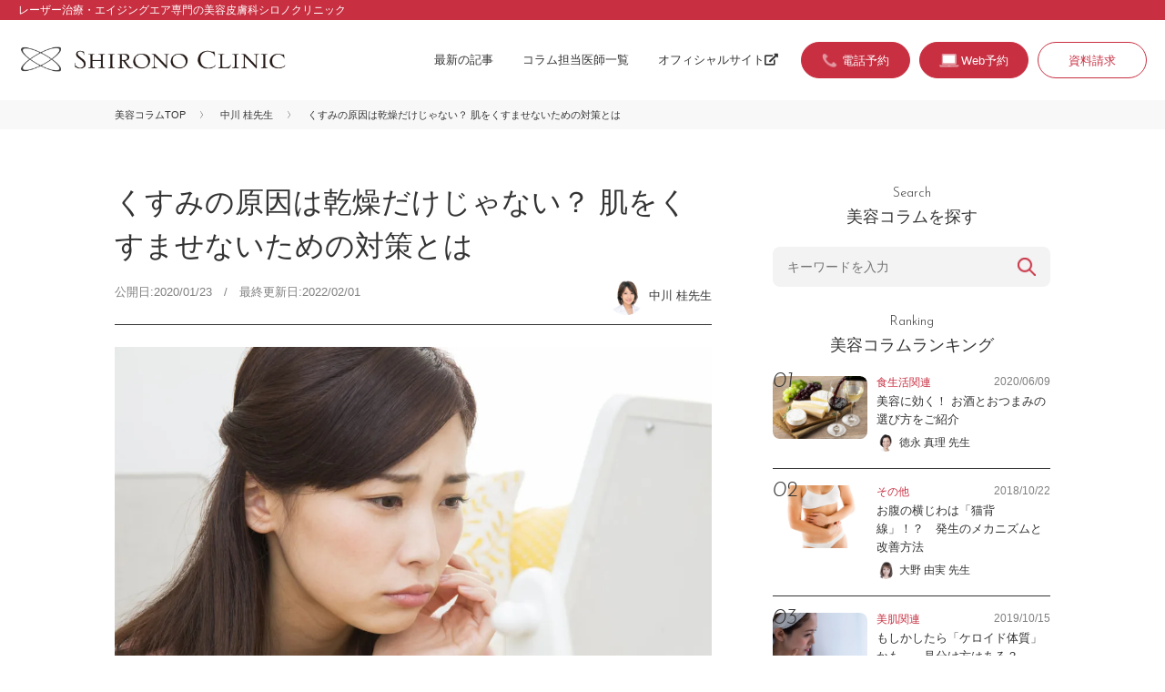

--- FILE ---
content_type: text/html; charset=UTF-8
request_url: https://beautycolumn.jp/6593/
body_size: 11785
content:
<!DOCTYPE html>
<html lang="ja">
<head>
	<meta charset="utf-8">
	<title>くすみの原因は乾燥だけじゃない？ 肌をくすませないための対策とは | シロノクリニックの美容コラム Beauty Column | 美容のスペシャリストがとっておきの美容情報をお届け</title>
	<meta name="viewport" content="width=device-width, initial-scale=1">
	<link rel="icon" href="https://beautycolumn.jp/assets/img/favicon.ico">
	<link rel="stylesheet" href="https://use.fontawesome.com/releases/v5.6.3/css/all.css" integrity="sha384-UHRtZLI+pbxtHCWp1t77Bi1L4ZtiqrqD80Kn4Z8NTSRyMA2Fd33n5dQ8lWUE00s/" crossorigin="anonymous">
	<link rel="stylesheet" type="text/css" href="https://beautycolumn.jp/assets/css/reset.css">
	<link rel="stylesheet" type="text/css" href="https://beautycolumn.jp/assets/css/common.css">
		
	<!-- Google Tag Manager  shironoアカウント-->
<script>(function(w,d,s,l,i){w[l]=w[l]||[];w[l].push({'gtm.start':
new Date().getTime(),event:'gtm.js'});var f=d.getElementsByTagName(s)[0],
j=d.createElement(s),dl=l!='dataLayer'?'&l='+l:'';j.async=true;j.src=
'https://www.googletagmanager.com/gtm.js?id='+i+dl;f.parentNode.insertBefore(j,f);
})(window,document,'script','dataLayer','GTM-WSMK7TQ');</script>
<!-- End Google Tag Manager -->
	
	<!-- Google Tag Manager kachip77-->
	<script>(function(w,d,s,l,i){w[l]=w[l]||[];w[l].push({'gtm.start':
	new Date().getTime(),event:'gtm.js'});var f=d.getElementsByTagName(s)[0],
	j=d.createElement(s),dl=l!='dataLayer'?'&l='+l:'';j.async=true;j.src=
	'https://www.googletagmanager.com/gtm.js?id='+i+dl;f.parentNode.insertBefore(j,f);
	})(window,document,'script','dataLayer','GTM-W7F45Q4');</script>
	<!-- End Google Tag Manager -->
	
	<meta name='robots' content='max-image-preview:large' />

<!-- All in One SEO Pack 3.2.10 によって Michael Torbert の Semper Fi Web Design[65,72] -->
<meta name="description"  content="■くすみのタイプ別に対策すること 肌のくすみにはいくつかの原因が考えられます。効果的にくすみ対策を行うためには、原因に合わせたスキンケアをすることが大切です。 ・乾燥が原因のくすみ" />

<link rel="canonical" href="https://beautycolumn.jp/6593/" />
			<script type="text/javascript" >
				window.ga=window.ga||function(){(ga.q=ga.q||[]).push(arguments)};ga.l=+new Date;
				ga('create', 'UA-149614024-1', 'auto');
				// Plugins
				
				ga('send', 'pageview');
			</script>
			<script async src="https://www.google-analytics.com/analytics.js"></script>
			<!-- All in One SEO Pack -->
<link rel='dns-prefetch' href='//s.w.org' />
<link rel="alternate" type="application/rss+xml" title="シロノクリニックの美容コラム Beauty Column | 美容のスペシャリストがとっておきの美容情報をお届け &raquo; くすみの原因は乾燥だけじゃない？ 肌をくすませないための対策とは のコメントのフィード" href="https://beautycolumn.jp/6593/feed/" />
<script type="text/javascript">
window._wpemojiSettings = {"baseUrl":"https:\/\/s.w.org\/images\/core\/emoji\/13.1.0\/72x72\/","ext":".png","svgUrl":"https:\/\/s.w.org\/images\/core\/emoji\/13.1.0\/svg\/","svgExt":".svg","source":{"concatemoji":"https:\/\/beautycolumn.jp\/wp\/wp-includes\/js\/wp-emoji-release.min.js?ver=5.9.12"}};
/*! This file is auto-generated */
!function(e,a,t){var n,r,o,i=a.createElement("canvas"),p=i.getContext&&i.getContext("2d");function s(e,t){var a=String.fromCharCode;p.clearRect(0,0,i.width,i.height),p.fillText(a.apply(this,e),0,0);e=i.toDataURL();return p.clearRect(0,0,i.width,i.height),p.fillText(a.apply(this,t),0,0),e===i.toDataURL()}function c(e){var t=a.createElement("script");t.src=e,t.defer=t.type="text/javascript",a.getElementsByTagName("head")[0].appendChild(t)}for(o=Array("flag","emoji"),t.supports={everything:!0,everythingExceptFlag:!0},r=0;r<o.length;r++)t.supports[o[r]]=function(e){if(!p||!p.fillText)return!1;switch(p.textBaseline="top",p.font="600 32px Arial",e){case"flag":return s([127987,65039,8205,9895,65039],[127987,65039,8203,9895,65039])?!1:!s([55356,56826,55356,56819],[55356,56826,8203,55356,56819])&&!s([55356,57332,56128,56423,56128,56418,56128,56421,56128,56430,56128,56423,56128,56447],[55356,57332,8203,56128,56423,8203,56128,56418,8203,56128,56421,8203,56128,56430,8203,56128,56423,8203,56128,56447]);case"emoji":return!s([10084,65039,8205,55357,56613],[10084,65039,8203,55357,56613])}return!1}(o[r]),t.supports.everything=t.supports.everything&&t.supports[o[r]],"flag"!==o[r]&&(t.supports.everythingExceptFlag=t.supports.everythingExceptFlag&&t.supports[o[r]]);t.supports.everythingExceptFlag=t.supports.everythingExceptFlag&&!t.supports.flag,t.DOMReady=!1,t.readyCallback=function(){t.DOMReady=!0},t.supports.everything||(n=function(){t.readyCallback()},a.addEventListener?(a.addEventListener("DOMContentLoaded",n,!1),e.addEventListener("load",n,!1)):(e.attachEvent("onload",n),a.attachEvent("onreadystatechange",function(){"complete"===a.readyState&&t.readyCallback()})),(n=t.source||{}).concatemoji?c(n.concatemoji):n.wpemoji&&n.twemoji&&(c(n.twemoji),c(n.wpemoji)))}(window,document,window._wpemojiSettings);
</script>
<style type="text/css">
img.wp-smiley,
img.emoji {
	display: inline !important;
	border: none !important;
	box-shadow: none !important;
	height: 1em !important;
	width: 1em !important;
	margin: 0 0.07em !important;
	vertical-align: -0.1em !important;
	background: none !important;
	padding: 0 !important;
}
</style>
	<link rel='stylesheet' id='yarppWidgetCss-css'  href='https://beautycolumn.jp/wp/wp-content/plugins/yet-another-related-posts-plugin/style/widget.css?ver=5.9.12' type='text/css' media='all' />
<link rel='stylesheet' id='wp-block-library-css'  href='https://beautycolumn.jp/wp/wp-includes/css/dist/block-library/style.min.css?ver=5.9.12' type='text/css' media='all' />
<style id='global-styles-inline-css' type='text/css'>
body{--wp--preset--color--black: #000000;--wp--preset--color--cyan-bluish-gray: #abb8c3;--wp--preset--color--white: #ffffff;--wp--preset--color--pale-pink: #f78da7;--wp--preset--color--vivid-red: #cf2e2e;--wp--preset--color--luminous-vivid-orange: #ff6900;--wp--preset--color--luminous-vivid-amber: #fcb900;--wp--preset--color--light-green-cyan: #7bdcb5;--wp--preset--color--vivid-green-cyan: #00d084;--wp--preset--color--pale-cyan-blue: #8ed1fc;--wp--preset--color--vivid-cyan-blue: #0693e3;--wp--preset--color--vivid-purple: #9b51e0;--wp--preset--gradient--vivid-cyan-blue-to-vivid-purple: linear-gradient(135deg,rgba(6,147,227,1) 0%,rgb(155,81,224) 100%);--wp--preset--gradient--light-green-cyan-to-vivid-green-cyan: linear-gradient(135deg,rgb(122,220,180) 0%,rgb(0,208,130) 100%);--wp--preset--gradient--luminous-vivid-amber-to-luminous-vivid-orange: linear-gradient(135deg,rgba(252,185,0,1) 0%,rgba(255,105,0,1) 100%);--wp--preset--gradient--luminous-vivid-orange-to-vivid-red: linear-gradient(135deg,rgba(255,105,0,1) 0%,rgb(207,46,46) 100%);--wp--preset--gradient--very-light-gray-to-cyan-bluish-gray: linear-gradient(135deg,rgb(238,238,238) 0%,rgb(169,184,195) 100%);--wp--preset--gradient--cool-to-warm-spectrum: linear-gradient(135deg,rgb(74,234,220) 0%,rgb(151,120,209) 20%,rgb(207,42,186) 40%,rgb(238,44,130) 60%,rgb(251,105,98) 80%,rgb(254,248,76) 100%);--wp--preset--gradient--blush-light-purple: linear-gradient(135deg,rgb(255,206,236) 0%,rgb(152,150,240) 100%);--wp--preset--gradient--blush-bordeaux: linear-gradient(135deg,rgb(254,205,165) 0%,rgb(254,45,45) 50%,rgb(107,0,62) 100%);--wp--preset--gradient--luminous-dusk: linear-gradient(135deg,rgb(255,203,112) 0%,rgb(199,81,192) 50%,rgb(65,88,208) 100%);--wp--preset--gradient--pale-ocean: linear-gradient(135deg,rgb(255,245,203) 0%,rgb(182,227,212) 50%,rgb(51,167,181) 100%);--wp--preset--gradient--electric-grass: linear-gradient(135deg,rgb(202,248,128) 0%,rgb(113,206,126) 100%);--wp--preset--gradient--midnight: linear-gradient(135deg,rgb(2,3,129) 0%,rgb(40,116,252) 100%);--wp--preset--duotone--dark-grayscale: url('#wp-duotone-dark-grayscale');--wp--preset--duotone--grayscale: url('#wp-duotone-grayscale');--wp--preset--duotone--purple-yellow: url('#wp-duotone-purple-yellow');--wp--preset--duotone--blue-red: url('#wp-duotone-blue-red');--wp--preset--duotone--midnight: url('#wp-duotone-midnight');--wp--preset--duotone--magenta-yellow: url('#wp-duotone-magenta-yellow');--wp--preset--duotone--purple-green: url('#wp-duotone-purple-green');--wp--preset--duotone--blue-orange: url('#wp-duotone-blue-orange');--wp--preset--font-size--small: 13px;--wp--preset--font-size--medium: 20px;--wp--preset--font-size--large: 36px;--wp--preset--font-size--x-large: 42px;}.has-black-color{color: var(--wp--preset--color--black) !important;}.has-cyan-bluish-gray-color{color: var(--wp--preset--color--cyan-bluish-gray) !important;}.has-white-color{color: var(--wp--preset--color--white) !important;}.has-pale-pink-color{color: var(--wp--preset--color--pale-pink) !important;}.has-vivid-red-color{color: var(--wp--preset--color--vivid-red) !important;}.has-luminous-vivid-orange-color{color: var(--wp--preset--color--luminous-vivid-orange) !important;}.has-luminous-vivid-amber-color{color: var(--wp--preset--color--luminous-vivid-amber) !important;}.has-light-green-cyan-color{color: var(--wp--preset--color--light-green-cyan) !important;}.has-vivid-green-cyan-color{color: var(--wp--preset--color--vivid-green-cyan) !important;}.has-pale-cyan-blue-color{color: var(--wp--preset--color--pale-cyan-blue) !important;}.has-vivid-cyan-blue-color{color: var(--wp--preset--color--vivid-cyan-blue) !important;}.has-vivid-purple-color{color: var(--wp--preset--color--vivid-purple) !important;}.has-black-background-color{background-color: var(--wp--preset--color--black) !important;}.has-cyan-bluish-gray-background-color{background-color: var(--wp--preset--color--cyan-bluish-gray) !important;}.has-white-background-color{background-color: var(--wp--preset--color--white) !important;}.has-pale-pink-background-color{background-color: var(--wp--preset--color--pale-pink) !important;}.has-vivid-red-background-color{background-color: var(--wp--preset--color--vivid-red) !important;}.has-luminous-vivid-orange-background-color{background-color: var(--wp--preset--color--luminous-vivid-orange) !important;}.has-luminous-vivid-amber-background-color{background-color: var(--wp--preset--color--luminous-vivid-amber) !important;}.has-light-green-cyan-background-color{background-color: var(--wp--preset--color--light-green-cyan) !important;}.has-vivid-green-cyan-background-color{background-color: var(--wp--preset--color--vivid-green-cyan) !important;}.has-pale-cyan-blue-background-color{background-color: var(--wp--preset--color--pale-cyan-blue) !important;}.has-vivid-cyan-blue-background-color{background-color: var(--wp--preset--color--vivid-cyan-blue) !important;}.has-vivid-purple-background-color{background-color: var(--wp--preset--color--vivid-purple) !important;}.has-black-border-color{border-color: var(--wp--preset--color--black) !important;}.has-cyan-bluish-gray-border-color{border-color: var(--wp--preset--color--cyan-bluish-gray) !important;}.has-white-border-color{border-color: var(--wp--preset--color--white) !important;}.has-pale-pink-border-color{border-color: var(--wp--preset--color--pale-pink) !important;}.has-vivid-red-border-color{border-color: var(--wp--preset--color--vivid-red) !important;}.has-luminous-vivid-orange-border-color{border-color: var(--wp--preset--color--luminous-vivid-orange) !important;}.has-luminous-vivid-amber-border-color{border-color: var(--wp--preset--color--luminous-vivid-amber) !important;}.has-light-green-cyan-border-color{border-color: var(--wp--preset--color--light-green-cyan) !important;}.has-vivid-green-cyan-border-color{border-color: var(--wp--preset--color--vivid-green-cyan) !important;}.has-pale-cyan-blue-border-color{border-color: var(--wp--preset--color--pale-cyan-blue) !important;}.has-vivid-cyan-blue-border-color{border-color: var(--wp--preset--color--vivid-cyan-blue) !important;}.has-vivid-purple-border-color{border-color: var(--wp--preset--color--vivid-purple) !important;}.has-vivid-cyan-blue-to-vivid-purple-gradient-background{background: var(--wp--preset--gradient--vivid-cyan-blue-to-vivid-purple) !important;}.has-light-green-cyan-to-vivid-green-cyan-gradient-background{background: var(--wp--preset--gradient--light-green-cyan-to-vivid-green-cyan) !important;}.has-luminous-vivid-amber-to-luminous-vivid-orange-gradient-background{background: var(--wp--preset--gradient--luminous-vivid-amber-to-luminous-vivid-orange) !important;}.has-luminous-vivid-orange-to-vivid-red-gradient-background{background: var(--wp--preset--gradient--luminous-vivid-orange-to-vivid-red) !important;}.has-very-light-gray-to-cyan-bluish-gray-gradient-background{background: var(--wp--preset--gradient--very-light-gray-to-cyan-bluish-gray) !important;}.has-cool-to-warm-spectrum-gradient-background{background: var(--wp--preset--gradient--cool-to-warm-spectrum) !important;}.has-blush-light-purple-gradient-background{background: var(--wp--preset--gradient--blush-light-purple) !important;}.has-blush-bordeaux-gradient-background{background: var(--wp--preset--gradient--blush-bordeaux) !important;}.has-luminous-dusk-gradient-background{background: var(--wp--preset--gradient--luminous-dusk) !important;}.has-pale-ocean-gradient-background{background: var(--wp--preset--gradient--pale-ocean) !important;}.has-electric-grass-gradient-background{background: var(--wp--preset--gradient--electric-grass) !important;}.has-midnight-gradient-background{background: var(--wp--preset--gradient--midnight) !important;}.has-small-font-size{font-size: var(--wp--preset--font-size--small) !important;}.has-medium-font-size{font-size: var(--wp--preset--font-size--medium) !important;}.has-large-font-size{font-size: var(--wp--preset--font-size--large) !important;}.has-x-large-font-size{font-size: var(--wp--preset--font-size--x-large) !important;}
</style>
<link rel="https://api.w.org/" href="https://beautycolumn.jp/wp-json/" /><link rel="alternate" type="application/json" href="https://beautycolumn.jp/wp-json/wp/v2/posts/6593" /><link rel="EditURI" type="application/rsd+xml" title="RSD" href="https://beautycolumn.jp/wp/xmlrpc.php?rsd" />
<link rel="wlwmanifest" type="application/wlwmanifest+xml" href="https://beautycolumn.jp/wp/wp-includes/wlwmanifest.xml" /> 
<meta name="generator" content="WordPress 5.9.12" />
<link rel='shortlink' href='https://beautycolumn.jp/?p=6593' />
<link rel="alternate" type="application/json+oembed" href="https://beautycolumn.jp/wp-json/oembed/1.0/embed?url=https%3A%2F%2Fbeautycolumn.jp%2F6593%2F" />
<link rel="alternate" type="text/xml+oembed" href="https://beautycolumn.jp/wp-json/oembed/1.0/embed?url=https%3A%2F%2Fbeautycolumn.jp%2F6593%2F&#038;format=xml" />
</head>
<body id="second" class="post-template-default single single-post postid-6593 single-format-standard other">
<!-- Google Tag Manager (noscript)  shironoアカウント-->
<noscript><iframe src="https://www.googletagmanager.com/ns.html?id=GTM-WSMK7TQ"
height="0" width="0" style="display:none;visibility:hidden"></iframe></noscript>
<!-- End Google Tag Manager (noscript) -->
	
<!-- Google Tag Manager (noscript)  kachip77-->
<noscript><iframe src="https://www.googletagmanager.com/ns.html?id=GTM-W7F45Q4"
height="0" width="0" style="display:none;visibility:hidden"></iframe></noscript>
<!-- End Google Tag Manager (noscript) -->

<div id="container">
<header>
<div class="header-top"><p class="description-site">レーザー治療・エイジングエア専門の美容皮膚科シロノクリニック</p></div>
<div class="header-inner">
<h1 id="siteid"><a href="https://beautycolumn.jp"><img src="https://beautycolumn.jp/assets/img/logo_shirono.png" width="944" height="96" alt="美容皮膚科シロノクリニック"></a></h1>

<div class="menu-trigger" href="#">
	<div class="trigger_wrap">
	<span></span>
	<span></span>
	<span></span>
	</div>
	<p>menu</p>
</div>

<div class="gnav">
<nav class="gnav-menu">
<ul class="nav-global">
<li><a href="https://beautycolumn.jp/list/">最新の記事</a></li>
<li><a href="https://beautycolumn.jp/doctors/">コラム担当医師一覧</a></li>
<li><a href="https://www.shirono.net/" target="_blank">オフィシャルサイト<i class="fas fa-external-link-alt fa-fw"></i></a></li>
</ul>
<ul class="nav-search">
<li><form action="https://beautycolumn.jp/" method="get" class="searchform">
	<input class="keywords" type="text" name="s" id="site_search" placeholder="キーワードを入力" />
	<input class="search-btn" type="submit" name="" value="検索" />
</form></li>
</ul>
<ul class="nav-contact">
<!--<li class="reserve"><a href="https://www.shirono.net/contact/firstreserve_coverage/" target="_blank">取材・プレスのお問い合わせ</a></li>-->
<li class="btn-tel cta"><a href="#modal-tel" class="tel btn-modal"><span>電話予約</span></a></li>
<li class="btn-web cta"><a href="https://www.shirono.net/contact/firstreserve/" target="_blank"><span>Web予約</span></a></li>
<li><a href="https://www.shirono.net/contact/request/" target="_blank">資料請求</a></li>
</ul>
</nav>
</div>

</div>
</header>
    <div class="breadcrumbs">
        <ul>
            <li><a href="https://beautycolumn.jp">美容コラムTOP</a></li>
            <li><a href="https://beautycolumn.jp/author/nakagawa/">中川 桂先生</a></li>
            <li>くすみの原因は乾燥だけじゃない？ 肌をくすませないための対策とは</li>
        </ul>
    </div>


    <div id="content">

        <main>
            <section>
                <article>
                    <div class="head-article">
                        <h1 class="block-head">くすみの原因は乾燥だけじゃない？ 肌をくすませないための対策とは</h1>
                        <p class="date">公開日:2020/01/23　/　最終更新日:2022/02/01</p>
                        <p class="author"><a href="https://beautycolumn.jp/author/nakagawa/"><span class="img-wrap"><img src="https://beautycolumn.jp/wp/wp-content/uploads/2019/07/pict_doc_nakagawa-150x150.png" width="96" height="96" alt="中川 桂" class="avatar avatar-96 wp-user-avatar wp-user-avatar-96 alignnone photo" /></span><span class="name-dr">中川 桂先生</span></a></p>
                    </div>

                    <div class="lead-article">
                        <img width="1024" height="682" src="https://beautycolumn.jp/wp/wp-content/uploads/2020/01/IMG_1642-1024x682.jpg" class="attachment-large size-large wp-post-image" alt="くすみの原因は乾燥だけじゃない？ 肌をくすませないための対策とは" srcset="https://beautycolumn.jp/wp/wp-content/uploads/2020/01/IMG_1642-1024x682.jpg 1024w, https://beautycolumn.jp/wp/wp-content/uploads/2020/01/IMG_1642-300x200.jpg 300w, https://beautycolumn.jp/wp/wp-content/uploads/2020/01/IMG_1642-768x512.jpg 768w, https://beautycolumn.jp/wp/wp-content/uploads/2020/01/IMG_1642.jpg 2000w" sizes="(max-width: 1024px) 100vw, 1024px" />                        <p>「肌にツヤがなくなり、鏡に映る自分の顔がどんより暗い……」なんて感じたことはありませんか。<br />
<br />
このようなくすみ肌はメイクをしても顔色が悪かったり、疲れた暗い印象を与えたりするなど、デメリットばかりです。ここでは、肌のくすみの原因と対策をご紹介します。</p>
                    </div>

                    <div class="body-article">

                        
<h2>■くすみのタイプ別に対策すること</h2>



<p>肌のくすみにはいくつかの原因が考えられます。効果的にくすみ対策を行うためには、原因に合わせたスキンケアをすることが大切です。</p>



<h3>・乾燥が原因のくすみ</h3>



<p>肌がカサついてグレーっぽく見えてしまうくすみは、乾燥が原因としてあげられます。特に、冬場は乾燥しがちで肌のバリア機能が衰えやすく、このバリア機能を補うために角質が厚くなるので、肌がくすんで見えてしまうのです。<br>もしくは、乾燥により毛穴が広がり、毛穴の影でくすんだように見えている場合もあります。<br><br>いずれの場合も、肌を乾燥させないことが大切です。セラミドやヒアルロン酸、コラーゲンなどの保湿成分が入った化粧品を使って、肌に潤いを与えましょう。集中的にローションパックをするのもお勧めです。</p>



<h3>・紫外線が原因のメラニンくすみ</h3>



<p>紫外線を浴びると、肌ではメラニンという黒い色素が作られます。本来は自然となくなるものですが、メラニンが過剰に作られていたり肌のターンオーバーが乱れていたりすると、くすみの原因になるのです。<br><br>この場合は、古い角質を落とすことから始めましょう。化粧水や洗顔、パックなど、さまざまな角質ケア用コスメがあるので、自分に合ったものを使用してください。角質ケアをした後は、ビタミンＣ誘導体などが含まれた美白コスメを使うのもお勧めです。<br>また、日焼け止めによる紫外線対策も忘れずに行うようにしましょう。</p>



<h3>・血行不良がひきおこすくすみ</h3>



<p>むくみやすい方や目の下のクマが目立つ方、冷え性の方に多いのが血行不良によるくすみです。<br><br>血行の悪さはストレスや睡眠不足など、日常生活も大きく影響しています。適度な運動や半身浴などを日頃から行い、体を温めるようにしましょう。顔のリンパマッサージや、肩や首のコリをほぐすマッサージを行うのも効果的です。<br><br>また、肌に浸透して血行を促進する炭酸コスメを取り入れてみるのも良いでしょう。日々の食事で、体を温める効果のある食材や、血流改善するビタミンＣを多く含んだ食材を積極的に摂取することも大切です。</p>

                                                    <p class="txt-close">まずは、自分の顔のくすみがどのタイプなのか、チェックしてみてください。くすみのタイプに合わせたお手入れをして、透明感のある肌を手に入れましょう。</p>
                                            </div>
                                </article>


                <div class="block-profile">
                    <h2><span class="en">Profile</span>
                        このコラムは私が担当しました！</h2>

                    <div class="info-doctor">
                        <figure>
                            <div class="img-wrap"><img src="https://beautycolumn.jp/wp/wp-content/uploads/2019/07/pict_doc_nakagawa-150x150.png" width="96" height="96" alt="中川 桂" class="avatar avatar-96 wp-user-avatar wp-user-avatar-96 alignnone photo" /></div>
                        </figure>
                        <div class="txt-info">
                            <h1 id="name-doctor">中川 桂先生                                <span class="kana">なかがわ かつら</span>
                            </h1>
                            <p class="clinic-name">シロノクリニック恵比寿</p>
                        </div>
                    </div>
                    <p class="comment">お一人おひとりの価値観や美に対する意識が異なります。
患者様のご要望をお伺いし、理想的かつナチュラルな美しさを最大限に引き出す美容治療の提供を心がけ、たるみ治療・シミ治療をと得意としています。</p>

                    <div class="link-more"><a href="https://www.shirono.net/about/doctor/nakagawa.html" target="_blank">詳しくはこちら<i class="fas fa-external-link-alt fa-fw"></i></a></div>

                    <div class="p-cta-single">
                        <h3 class="c-heading-cta-single">中川 桂先生の治療が受けられるのはこちら</h3>

                        
                                                    <div class="doctor-detail-place">
    <p class="doctor-detail-place__photo">
        <img src="https://www.shirono.net/wp/wp-content/uploads/2020/09/clinic-ebisu.jpg" alt="シロノクリニック恵比寿院">
    </p>
    <div class="doctor-detail-place__right">
        <p class="doctor-detail-place__belong">
            シロノクリニック恵比寿院
        </p>
        <p class="doctor-detail-place__post">
            〒150−0012
        </p>
        <p class="doctor-detail-place__address">
            東京都渋谷区広尾1-1-40恵比寿プライムスクエアプラザ2F
        </p>
        <p class="doctor-detail-place__tel">
            0120-114-422
        </p>
        <div class="btn-more"><a href="https://www.shirono.net/about/clinic/ebisu.html" target="_blank">詳細を見る<i class="fas fa-external-link-alt fa-fw"></i></a></div>
    </div>
</div>                        

                        <div class="p-reserve">
                            <ul class="p-reserve-list">
                                <li class="btn-tel btn-more cta"><a href="#modal-tel" class="tel btn-modal"><span>電話予約</span></a></li>
                                <li class="btn-web btn-more cta"><a href="https://www.shirono.net/contact/firstreserve/" target="_blank"><span>Web予約</span></a></li>
                            </ul>
                        </div>

                    </div>

                </div>

                
            </section>

                    </main>

        <div class="block-recommend">
            <h2 class="block-head"><span class="en">Recommend</span>
                この記事を読んだあなたにおすすめ！</h2>

            <div class='yarpp-related'>
<ul class="entry-list">
<li>
<figure>
<a href="https://beautycolumn.jp/4580/"><img width="1024" height="594" src="https://beautycolumn.jp/wp/wp-content/uploads/2019/10/893-1024x594.jpg" class="attachment-large size-large wp-post-image" alt="その笑顔、危険かも！　ほうれい線やシワができやすい笑い方とは" loading="lazy" srcset="https://beautycolumn.jp/wp/wp-content/uploads/2019/10/893-1024x594.jpg 1024w, https://beautycolumn.jp/wp/wp-content/uploads/2019/10/893-300x174.jpg 300w, https://beautycolumn.jp/wp/wp-content/uploads/2019/10/893-768x446.jpg 768w" sizes="(max-width: 1024px) 100vw, 1024px" /></a>
</figure>
<div class="txt-block">
<div class="post-header">
<p class="category"><a href="https://beautycolumn.jp/category/other/" rel="tag">その他</a></p>
<p class="date">2019/10/15</p>
</div>
<h2 class="entry-title"><a href="https://beautycolumn.jp/4580/">その笑顔、危険かも！　ほうれい線やシワができやすい笑い方とは</a></h2>
<p class="author"><a href="https://beautycolumn.jp/author/oono/"><span class="img-wrap"><img src="https://beautycolumn.jp/wp/wp-content/uploads/2024/10/pict_doc_oono-150x150.png" width="96" height="96" alt="大野 由実" class="avatar avatar-96 wp-user-avatar wp-user-avatar-96 alignnone photo" /></span><span class="name-dr">大野 由実先生</span></a></p>
</div>
</li>
<li>
<figure>
<a href="https://beautycolumn.jp/4613/"><img width="1024" height="682" src="https://beautycolumn.jp/wp/wp-content/uploads/2019/10/5-2-1024x682.jpg" class="attachment-large size-large wp-post-image" alt="毎日ゆっくり肩甲骨剥がしで美姿勢を手に入れる" loading="lazy" srcset="https://beautycolumn.jp/wp/wp-content/uploads/2019/10/5-2-1024x682.jpg 1024w, https://beautycolumn.jp/wp/wp-content/uploads/2019/10/5-2-300x200.jpg 300w, https://beautycolumn.jp/wp/wp-content/uploads/2019/10/5-2-768x512.jpg 768w, https://beautycolumn.jp/wp/wp-content/uploads/2019/10/5-2.jpg 2000w" sizes="(max-width: 1024px) 100vw, 1024px" /></a>
</figure>
<div class="txt-block">
<div class="post-header">
<p class="category"><a href="https://beautycolumn.jp/category/other/" rel="tag">その他</a></p>
<p class="date">2019/10/16</p>
</div>
<h2 class="entry-title"><a href="https://beautycolumn.jp/4613/">毎日ゆっくり肩甲骨剥がしで美姿勢を手に入れる</a></h2>
<p class="author"><a href="https://beautycolumn.jp/author/kasai/"><span class="img-wrap"><img src="https://beautycolumn.jp/wp/wp-content/uploads/2024/08/pict_doc_kasai-300x300-1-150x150.png" width="96" height="96" alt="笠井 美貴子" class="avatar avatar-96 wp-user-avatar wp-user-avatar-96 alignnone photo" /></span><span class="name-dr">笠井 美貴子院長</span></a></p>
</div>
</li>
<li>
<figure>
<a href="https://beautycolumn.jp/4669/"><img width="1024" height="682" src="https://beautycolumn.jp/wp/wp-content/uploads/2019/10/1-4-1024x682.jpg" class="attachment-large size-large wp-post-image" alt="近ごろ話題の「ビタミンP」に期待できる美容効果" loading="lazy" srcset="https://beautycolumn.jp/wp/wp-content/uploads/2019/10/1-4-1024x682.jpg 1024w, https://beautycolumn.jp/wp/wp-content/uploads/2019/10/1-4-300x200.jpg 300w, https://beautycolumn.jp/wp/wp-content/uploads/2019/10/1-4-768x512.jpg 768w, https://beautycolumn.jp/wp/wp-content/uploads/2019/10/1-4.jpg 2000w" sizes="(max-width: 1024px) 100vw, 1024px" /></a>
</figure>
<div class="txt-block">
<div class="post-header">
<p class="category"><a href="https://beautycolumn.jp/category/other/" rel="tag">その他</a></p>
<p class="date">2019/10/16</p>
</div>
<h2 class="entry-title"><a href="https://beautycolumn.jp/4669/">近ごろ話題の「ビタミンP」に期待できる美容効果</a></h2>
<p class="author"><a href="https://beautycolumn.jp/author/tokunaga/"><span class="img-wrap"><img src="https://beautycolumn.jp/wp/wp-content/uploads/2024/10/pict_doc_tokunaga-150x150.png" width="96" height="96" alt="徳永 真理" class="avatar avatar-96 wp-user-avatar wp-user-avatar-96 alignnone photo" /></span><span class="name-dr">徳永 真理先生</span></a></p>
</div>
</li>
</ul>
</div>

        </div><!--/block-recommend-->

        <aside>

<div class="block-search">
<h2 class="block-head"><span class="en">Search</span>
美容コラムを探す</h2>
<form action="https://beautycolumn.jp/" method="get" class="searchform">
	<input class="keywords" type="text" name="s" id="site_search" placeholder="キーワードを入力" />
	<input class="search-btn" type="submit" name="" value="検索" />
</form></div>

<div class="block-ranking">
<h2  class="block-head"><span class="en">Ranking</span>
美容コラムランキング</h2>

<ul class="entry-list">
<li>
<figure>
<a href="https://beautycolumn.jp/5534/"><img width="1024" height="683" src="https://beautycolumn.jp/wp/wp-content/uploads/2020/06/IMG_1384-1024x683.jpg" class="attachment-large size-large wp-post-image" alt="美容に効く！ お酒とおつまみの選び方をご紹介" loading="lazy" srcset="https://beautycolumn.jp/wp/wp-content/uploads/2020/06/IMG_1384-1024x683.jpg 1024w, https://beautycolumn.jp/wp/wp-content/uploads/2020/06/IMG_1384-300x200.jpg 300w, https://beautycolumn.jp/wp/wp-content/uploads/2020/06/IMG_1384-768x512.jpg 768w, https://beautycolumn.jp/wp/wp-content/uploads/2020/06/IMG_1384.jpg 2000w" sizes="(max-width: 1024px) 100vw, 1024px" /></a>
</figure>
<div class="txt-block">
<div class="post-header">
<p class="category"><a href="https://beautycolumn.jp/category/diet/" rel="tag">食生活関連</a></p>
<p class="date">2020/06/09</p>
</div>
<h2 class="entry-title"><a href="https://beautycolumn.jp/5534/">美容に効く！ お酒とおつまみの選び方をご紹介</a></h2>
<p class="author"><a href="https://beautycolumn.jp/author/tokunaga/"><span class="img-wrap"><img src="https://beautycolumn.jp/wp/wp-content/uploads/2024/10/pict_doc_tokunaga-150x150.png" width="96" height="96" alt="徳永 真理" class="avatar avatar-96 wp-user-avatar wp-user-avatar-96 alignnone photo" /></span><span class="name-dr">徳永 真理 先生</span></a></p>
</div>
</li><li>
<figure>
<a href="https://beautycolumn.jp/1534/"><img width="1024" height="683" src="https://beautycolumn.jp/wp/wp-content/uploads/2018/10/794-1024x683.jpg" class="attachment-large size-large wp-post-image" alt="お腹の横じわは「猫背線」！？　発生のメカニズムと改善方法" loading="lazy" srcset="https://beautycolumn.jp/wp/wp-content/uploads/2018/10/794-1024x683.jpg 1024w, https://beautycolumn.jp/wp/wp-content/uploads/2018/10/794-300x200.jpg 300w, https://beautycolumn.jp/wp/wp-content/uploads/2018/10/794-768x512.jpg 768w" sizes="(max-width: 1024px) 100vw, 1024px" /></a>
</figure>
<div class="txt-block">
<div class="post-header">
<p class="category"><a href="https://beautycolumn.jp/category/other/" rel="tag">その他</a></p>
<p class="date">2018/10/22</p>
</div>
<h2 class="entry-title"><a href="https://beautycolumn.jp/1534/">お腹の横じわは「猫背線」！？　発生のメカニズムと改善方法</a></h2>
<p class="author"><a href="https://beautycolumn.jp/author/oono/"><span class="img-wrap"><img src="https://beautycolumn.jp/wp/wp-content/uploads/2024/10/pict_doc_oono-150x150.png" width="96" height="96" alt="大野 由実" class="avatar avatar-96 wp-user-avatar wp-user-avatar-96 alignnone photo" /></span><span class="name-dr">大野 由実 先生</span></a></p>
</div>
</li><li>
<figure>
<a href="https://beautycolumn.jp/4532/"><img width="1024" height="682" src="https://beautycolumn.jp/wp/wp-content/uploads/2019/10/3-1-1024x682.jpg" class="attachment-large size-large wp-post-image" alt="もしかしたら「ケロイド体質」かも……見分け方はある？" loading="lazy" srcset="https://beautycolumn.jp/wp/wp-content/uploads/2019/10/3-1-1024x682.jpg 1024w, https://beautycolumn.jp/wp/wp-content/uploads/2019/10/3-1-300x200.jpg 300w, https://beautycolumn.jp/wp/wp-content/uploads/2019/10/3-1-768x512.jpg 768w, https://beautycolumn.jp/wp/wp-content/uploads/2019/10/3-1.jpg 2000w" sizes="(max-width: 1024px) 100vw, 1024px" /></a>
</figure>
<div class="txt-block">
<div class="post-header">
<p class="category"><a href="https://beautycolumn.jp/category/skincare/" rel="tag">美肌関連</a></p>
<p class="date">2019/10/15</p>
</div>
<h2 class="entry-title"><a href="https://beautycolumn.jp/4532/">もしかしたら「ケロイド体質」かも……見分け方はある？</a></h2>
<p class="author"><a href="https://beautycolumn.jp/author/oono/"><span class="img-wrap"><img src="https://beautycolumn.jp/wp/wp-content/uploads/2024/10/pict_doc_oono-150x150.png" width="96" height="96" alt="大野 由実" class="avatar avatar-96 wp-user-avatar wp-user-avatar-96 alignnone photo" /></span><span class="name-dr">大野 由実 先生</span></a></p>
</div>
</li><li>
<figure>
<a href="https://beautycolumn.jp/7409/"><img width="1024" height="682" src="https://beautycolumn.jp/wp/wp-content/uploads/2020/06/IMG_1745-3-1024x682.jpg" class="attachment-large size-large wp-post-image" alt="蒸しタオルで美肌になれる？タイミングと使い方を紹介" loading="lazy" srcset="https://beautycolumn.jp/wp/wp-content/uploads/2020/06/IMG_1745-3-1024x682.jpg 1024w, https://beautycolumn.jp/wp/wp-content/uploads/2020/06/IMG_1745-3-300x200.jpg 300w, https://beautycolumn.jp/wp/wp-content/uploads/2020/06/IMG_1745-3-768x512.jpg 768w" sizes="(max-width: 1024px) 100vw, 1024px" /></a>
</figure>
<div class="txt-block">
<div class="post-header">
<p class="category"><a href="https://beautycolumn.jp/category/skincare/" rel="tag">美肌関連</a></p>
<p class="date">2020/06/09</p>
</div>
<h2 class="entry-title"><a href="https://beautycolumn.jp/7409/">蒸しタオルで美肌になれる？タイミングと使い方を紹介</a></h2>
<p class="author"><a href="https://beautycolumn.jp/author/kasai/"><span class="img-wrap"><img src="https://beautycolumn.jp/wp/wp-content/uploads/2024/08/pict_doc_kasai-300x300-1-150x150.png" width="96" height="96" alt="笠井 美貴子" class="avatar avatar-96 wp-user-avatar wp-user-avatar-96 alignnone photo" /></span><span class="name-dr">笠井 美貴子 院長</span></a></p>
</div>
</li><li>
<figure>
<a href="https://beautycolumn.jp/1141/"><img width="1024" height="682" src="https://beautycolumn.jp/wp/wp-content/uploads/2019/12/IMG_1530-1024x682.jpg" class="attachment-large size-large wp-post-image" alt="お酒が原因で「クマ」ができる理由と解消＆予防方法" loading="lazy" srcset="https://beautycolumn.jp/wp/wp-content/uploads/2019/12/IMG_1530-1024x682.jpg 1024w, https://beautycolumn.jp/wp/wp-content/uploads/2019/12/IMG_1530-300x200.jpg 300w, https://beautycolumn.jp/wp/wp-content/uploads/2019/12/IMG_1530-768x512.jpg 768w, https://beautycolumn.jp/wp/wp-content/uploads/2019/12/IMG_1530.jpg 2000w" sizes="(max-width: 1024px) 100vw, 1024px" /></a>
</figure>
<div class="txt-block">
<div class="post-header">
<p class="category"><a href="https://beautycolumn.jp/category/diet/" rel="tag">食生活関連</a></p>
<p class="date">2018/01/10</p>
</div>
<h2 class="entry-title"><a href="https://beautycolumn.jp/1141/">お酒が原因で「クマ」ができる理由と解消＆予防方法</a></h2>
<p class="author"><a href="https://beautycolumn.jp/author/kasai/"><span class="img-wrap"><img src="https://beautycolumn.jp/wp/wp-content/uploads/2024/08/pict_doc_kasai-300x300-1-150x150.png" width="96" height="96" alt="笠井 美貴子" class="avatar avatar-96 wp-user-avatar wp-user-avatar-96 alignnone photo" /></span><span class="name-dr">笠井 美貴子 院長</span></a></p>
</div>
</li></ul>
</div>

<!--<ul class="entry-list">
<li>
<figure>
<a href="https://beautycolumn.jp/675/"><img width="1000" height="667" src="https://beautycolumn.jp/wp/wp-content/uploads/2019/03/929.jpg" class="attachment-large size-large wp-post-image" alt="肌も5月病になる！？ 肌の負担が大きくなる5月に適したスキンケア" loading="lazy" srcset="https://beautycolumn.jp/wp/wp-content/uploads/2019/03/929.jpg 1000w, https://beautycolumn.jp/wp/wp-content/uploads/2019/03/929-300x200.jpg 300w, https://beautycolumn.jp/wp/wp-content/uploads/2019/03/929-768x512.jpg 768w" sizes="(max-width: 1000px) 100vw, 1000px" /></a>
</figure>
<div class="txt-block">
<div class="post-header">
<p class="category"><a href="https://beautycolumn.jp/category/skincare/" rel="tag">美肌関連</a></p>
<p class="date">2019/05/06</p>
</div>
<h2 class="entry-title"><a href="https://beautycolumn.jp/675/">肌も5月病になる！？ 肌の負担が大きくなる5月に適したスキンケア</a></h2>
<p class="author"><a href="https://beautycolumn.jp/author/sato/"><span class="img-wrap"><img src="https://beautycolumn.jp/wp/wp-content/uploads/2024/12/pict_doc_sato-300x300-1-150x150.png" width="96" height="96" alt="佐藤 美" class="avatar avatar-96 wp-user-avatar wp-user-avatar-96 alignnone photo" /></span><span class="name-dr">佐藤 美 副院長</span></a></p>
</div>
</li><li>
<figure>
<a href="https://beautycolumn.jp/1549/"><img width="1024" height="683" src="https://beautycolumn.jp/wp/wp-content/uploads/2018/10/790-1024x683.jpg" class="attachment-large size-large wp-post-image" alt="免疫力アップ！　「ニラ」の健康効果と簡単お勧めレシピ3選" loading="lazy" srcset="https://beautycolumn.jp/wp/wp-content/uploads/2018/10/790-1024x683.jpg 1024w, https://beautycolumn.jp/wp/wp-content/uploads/2018/10/790-300x200.jpg 300w, https://beautycolumn.jp/wp/wp-content/uploads/2018/10/790-768x512.jpg 768w" sizes="(max-width: 1024px) 100vw, 1024px" /></a>
</figure>
<div class="txt-block">
<div class="post-header">
<p class="category"><a href="https://beautycolumn.jp/category/skincare/" rel="tag">美肌関連</a></p>
<p class="date">2018/10/18</p>
</div>
<h2 class="entry-title"><a href="https://beautycolumn.jp/1549/">免疫力アップ！　「ニラ」の健康効果と簡単お勧めレシピ3選</a></h2>
<p class="author"><a href="https://beautycolumn.jp/author/oono/"><span class="img-wrap"><img src="https://beautycolumn.jp/wp/wp-content/uploads/2024/10/pict_doc_oono-150x150.png" width="96" height="96" alt="大野 由実" class="avatar avatar-96 wp-user-avatar wp-user-avatar-96 alignnone photo" /></span><span class="name-dr">大野 由実 先生</span></a></p>
</div>
</li><li>
<figure>
<a href="https://beautycolumn.jp/5669/"><img width="1024" height="659" src="https://beautycolumn.jp/wp/wp-content/uploads/2019/11/IMG_1414-1024x659.jpg" class="attachment-large size-large wp-post-image" alt="メンタルを整えればすべてが変わる！ 精神面が美容や健康にもたらす影響とは" loading="lazy" srcset="https://beautycolumn.jp/wp/wp-content/uploads/2019/11/IMG_1414-1024x659.jpg 1024w, https://beautycolumn.jp/wp/wp-content/uploads/2019/11/IMG_1414-300x193.jpg 300w, https://beautycolumn.jp/wp/wp-content/uploads/2019/11/IMG_1414-768x494.jpg 768w, https://beautycolumn.jp/wp/wp-content/uploads/2019/11/IMG_1414.jpg 1828w" sizes="(max-width: 1024px) 100vw, 1024px" /></a>
</figure>
<div class="txt-block">
<div class="post-header">
<p class="category"><a href="https://beautycolumn.jp/category/other/" rel="tag">その他</a></p>
<p class="date">2019/11/08</p>
</div>
<h2 class="entry-title"><a href="https://beautycolumn.jp/5669/">メンタルを整えればすべてが変わる！ 精神面が美容や健康にもたらす影響とは</a></h2>
<p class="author"><a href="https://beautycolumn.jp/author/ema/"><span class="img-wrap"><img src="https://beautycolumn.jp/wp/wp-content/uploads/2024/10/pict_doc_ema-300x300-2-300x300-1-300x300-1-150x150.png" width="96" height="96" alt="江馬 潤" class="avatar avatar-96 wp-user-avatar wp-user-avatar-96 alignnone photo" /></span><span class="name-dr">江馬 潤 医局長</span></a></p>
</div>
</li><li>
<figure>
<a href="https://beautycolumn.jp/5058/"><img width="1024" height="684" src="https://beautycolumn.jp/wp/wp-content/uploads/2019/10/10-8-1024x684.jpg" class="attachment-large size-large wp-post-image" alt="若い女性にも人気の美容点滴。美白に効果的なのはどれ？" loading="lazy" srcset="https://beautycolumn.jp/wp/wp-content/uploads/2019/10/10-8-1024x684.jpg 1024w, https://beautycolumn.jp/wp/wp-content/uploads/2019/10/10-8-300x200.jpg 300w, https://beautycolumn.jp/wp/wp-content/uploads/2019/10/10-8-768x513.jpg 768w, https://beautycolumn.jp/wp/wp-content/uploads/2019/10/10-8.jpg 2004w" sizes="(max-width: 1024px) 100vw, 1024px" /></a>
</figure>
<div class="txt-block">
<div class="post-header">
<p class="category"><a href="https://beautycolumn.jp/category/skincare/" rel="tag">美肌関連</a></p>
<p class="date">2019/10/28</p>
</div>
<h2 class="entry-title"><a href="https://beautycolumn.jp/5058/">若い女性にも人気の美容点滴。美白に効果的なのはどれ？</a></h2>
<p class="author"><a href="https://beautycolumn.jp/author/kasai/"><span class="img-wrap"><img src="https://beautycolumn.jp/wp/wp-content/uploads/2024/08/pict_doc_kasai-300x300-1-150x150.png" width="96" height="96" alt="笠井 美貴子" class="avatar avatar-96 wp-user-avatar wp-user-avatar-96 alignnone photo" /></span><span class="name-dr">笠井 美貴子 院長</span></a></p>
</div>
</li><li>
<figure>
<a href="https://beautycolumn.jp/1617/"><img width="1024" height="683" src="https://beautycolumn.jp/wp/wp-content/uploads/2018/09/shutterstock_365719094のコピー-1024x683.jpg" class="attachment-large size-large wp-post-image" alt="美容も健康も！　昆布のもつ効果とお勧めの食べ方" loading="lazy" srcset="https://beautycolumn.jp/wp/wp-content/uploads/2018/09/shutterstock_365719094のコピー-1024x683.jpg 1024w, https://beautycolumn.jp/wp/wp-content/uploads/2018/09/shutterstock_365719094のコピー-300x200.jpg 300w, https://beautycolumn.jp/wp/wp-content/uploads/2018/09/shutterstock_365719094のコピー-768x512.jpg 768w" sizes="(max-width: 1024px) 100vw, 1024px" /></a>
</figure>
<div class="txt-block">
<div class="post-header">
<p class="category"><a href="https://beautycolumn.jp/category/diet/" rel="tag">食生活関連</a></p>
<p class="date">2018/09/29</p>
</div>
<h2 class="entry-title"><a href="https://beautycolumn.jp/1617/">美容も健康も！　昆布のもつ効果とお勧めの食べ方</a></h2>
<p class="author"><a href="https://beautycolumn.jp/author/sato/"><span class="img-wrap"><img src="https://beautycolumn.jp/wp/wp-content/uploads/2024/12/pict_doc_sato-300x300-1-150x150.png" width="96" height="96" alt="佐藤 美" class="avatar avatar-96 wp-user-avatar wp-user-avatar-96 alignnone photo" /></span><span class="name-dr">佐藤 美 副院長</span></a></p>
</div>
</li></div>-->

<div class="block-sns">
<h2 class="block-head"><span class="en">Follow me</span>
シロノクリニック公式SNSアカウント</h2>
<ul class="list-sns">
<li class="fb"><a href="https://www.facebook.com/shironoclinic" target="_blank">シロノクリニック公式ファンページ</a></li>
<li class="tw"><a href="https://twitter.com/shirono_clinic" target="_blank">@shirono_clinic</a></li>
<li class="insta"><a href="https://www.instagram.com/shironoclinicofficial/?ref=badge" target="_blank">shironoclinicofficial</a></li>
<li class="line"><a href="https://www.shirono.net/line/" target="_blank">LINE@公式アカウント</a></li>
</ul>
</div>

</aside>
    </div><!--/content-->


    <section id="modal-tel" class="modal-tel">
 <a id="modal-close"></a>
 <h2>お電話でのご予約・お問い合わせ<span>® 通話無料 ※土・日もご予約可能</span></h2>
 <div class="inner">
 <div class="contact-info-list">
 <div class="list tel"><p class="title">恵比寿</p><div><p class="daial tel-link">0120-114-422</p><p>月から土曜：10時から19時<br>日曜：9時から18時</p></div></div>
 <div class="list tel"><p class="title">銀座</p><div><p class="daial tel-link">0120-997-474</p><p>月から土曜：9時から19時<br>日曜：9時から18時</p></div></div>
 <div class="list tel"><p class="title">横浜</p><div><p class="daial tel-link">0120-965-454</p><p>月から土曜：9時から19時<br>日曜：9時から18時</p></div></div>
 </div>
 </div>
</section>

<footer>
<div id="block-pagetop"><a href="#container">トップへ戻る</a></div>
<div class="footer-inner">

<div class="footer-id">
<h2><img src="/assets/img/logo_shirono.png" width="944" height="96" alt="美容皮膚科シロノクリニック"></h2>
<p><a href="https://www.shirono.net/" target="_blank">オフィシャルサイト<i class="fas fa-external-link-alt fa-fw"></i></a></p>
</div>

<div class="footer-menu">
<dl>
<dt>コンテンツ</dt>
<dd><a href="https://beautycolumn.jp">美容コラムTOP</a></dd>
<dd><a href="https://beautycolumn.jp/list/">最新の記事</a></dd>
<dd><a href="https://beautycolumn.jp/doctors/">コラム担当医師一覧</a></dd>
</dl>

<dl>
<dt>クリニック案内</dt>
<dd><a href="https://www.shirono.net/about/" target="_blank">シロノクリニックについて</a></dd>
<dd><a href="https://www.shirono.net/about/clinic/ebisu.html" target="_blank">シロノクリニック 恵比寿</a></dd>
<dd><a href="https://www.shirono.net/about/clinic/ginza.html" target="_blank">シロノクリニック 銀座</a></dd>
<dd><a href="https://www.shirono.net/about/clinic/yokohama.html" target="_blank">シロノクリニック 横浜</a></dd>
<dd><a href="https://shirono-aga.com/" target="_blank">シロノクリニック MEN</a></dd>
<dd><a href="https://shirono-woman.com/" target="_blank">シロノクリニック WOMAN</a></dd>
<dd><a href="https://ci-z.net/" target="_blank">渋谷シーズメディカルクリニック</a></dd>
<dd><a href="https://www.shirono.net/about/clinic/sapporo/" target="_blank">札幌シーズクリニック</a></dd>
</dl>
</div>

<div class="footer-contact">
<ul class="nav-contact">
<li class=""><a href="https://form.run/@firstreserve-coverage" target="_blank">取材・プレスのお問い合わせ</a></li>
<li class="btn-web cta"><a href="https://www.shirono.net/contact/firstreserve/" target="_blank">Web予約</a></li>
<li><a href="https://www.shirono.net/contact/request/" target="_blank">資料請求</a></li>
</ul>
<dl>
<dt>お電話でのお問い合わせ</dt>
<dd>
<a href="tel:0120-11-4422">
<h3>恵比寿</h3>
<div class="shop-info"><p class="phone">0120-114-422</p>
<p class="hour">月～土曜 朝10時から夜7時まで</p>
	<p class="hour">日曜 朝9時から夜6時まで</p></div>
</a>
</dd>
<dd>
<a href="tel:0120-96-5454">
<h3>横浜</h3>
<div class="shop-info"><p class="phone">0120-965-454</p>
<p class="hour">月～土曜 朝9時から夜7時まで</p>
	<p class="hour">日曜 朝9時から夜6時まで</p></div>
</a>
</dd>
<dd>
<a href="tel:0120-99-7474">
<h3>銀座</h3>
<div class="shop-info"><p class="phone">0120-997-474</p>
<p class="hour">月～土曜 朝9時から夜7時まで</p>
	<p class="hour">日曜 朝9時から夜6時まで</p></div>
</a>
</dd>
</dl>
</div>

</div>


<p id="copyright">&copy; 2026 Shirono Clinic All rights reserved.</p>

</footer>

</div><!--/container-->

<script type="text/javascript" src="https://beautycolumn.jp/assets/js/jquery-1.9.1.min.js"></script>
<script type="text/javascript" src="https://beautycolumn.jp/assets/js/common.js"></script>
</body>
</html>


--- FILE ---
content_type: text/css
request_url: https://beautycolumn.jp/assets/css/reset.css
body_size: 668
content:
/* http://meyerweb.com/eric/tools/css/reset/ */
/* v1.0 | 20080212 */

html, body, div, span, applet, object, iframe,
h1, h2, h3, h4, h5, h6, p, blockquote, pre,
a, abbr, acronym, address, big, cite, code,
del, dfn, em, font, img, ins, kbd, q, s, samp,
small, strike, strong, sub, sup, tt, var,
b, u, i, center,
dl, dt, dd, ol, ul, li,
fieldset, form, label, legend,
figure,figurecaption,
table, caption, tbody, tfoot, thead, tr, th, td {
     margin: 0;
     padding: 0;
     border: 0;
     outline: 0;
     font-size: 100%;
     font-weight:normal;
     vertical-align: baseline;
     background: transparent;
}
body {
     line-height: 1;
}
ol, ul {
     list-style: none;
}
blockquote, q {
     quotes: none;
}
blockquote:before, blockquote:after,
q:before, q:after {
     content: '';
     content: none;
}

/* remember to define focus styles! */
:focus {
     outline: 0;
}

/* remember to highlight inserts somehow! */
ins {
     text-decoration: none;
}
del {
     text-decoration: line-through;
}

/* tables still need 'cellspacing="0"' in the markup */
table {
     border-collapse: collapse;
     border-spacing: 0;
}


.clear:after {
	content 		: url("../images/blank.gif");
	display			: block;
	clear			: both;
	height			: 0;
}
.clear {display: inline-block;}
/* Hides from IE-mac \*/
* html .clear {height: 1%;}
.clear {display: block;}
/* End hide from IE-mac */



--- FILE ---
content_type: application/javascript
request_url: https://beautycolumn.jp/assets/js/common.js
body_size: 1281
content:
// add event --------------------------------------------------------------------------------------------------------------------


$(function() {
//スマホのハンバーガーメニュー
	$(".menu-trigger").click(function(){
		$(this).toggleClass("active");
		$(this).next().slideToggle();
	});
});



$(function(){
	$('a[href^="#"]').click(function(){
		var offsetY = -80;
		var speed = 1000;
		var href= $(this).attr("href");
		var target = $(href == "#" || href == "" ? 'html' : href);
		var position = target.offset().top+offsetY;
		$("html, body").animate({scrollTop:position}, speed, "swing");
		return false;
	});
});


$(function() {
$(window).on('load resize', function(){

	if(navigator.userAgent.match(/(iPhone|iPod|Android.*Mobile)/i)){
		}else{
	$('.footer-contact dd a').click(function(){
			return false;
		});
}
});
});

// スマホ 電話リンク有効
$(function() {
var ua = navigator.userAgent;
if(ua.indexOf('iPhone') > 0 || ua.indexOf('Android') > 0){
$('.tel-link').each(function(){
var str = $(this).text();
$(this).html($('<a>').attr('href', 'tel:' + str.replace(/-/g, '')).append(str + '</a>'));
});
}
});

//ナビ
  $(function() {
    //SP menu等の動作
    $('.gnav-menu .nav-global li').each(function() {
      var w = $(window).width(),
        //子要素のclass
        childSub = $(this).children('ul'),
        //孫要素のclass
        grandSub = childSub.find('li').children('ul');

      //SPの時、子要素が存在する場合はhas-child、子要素に孫が存在する場合はhas-grand
      if (w <= 1000) {
        childSub.parent().addClass('has-child').append('<span class="btn-icon"></span>');
        grandSub.parent().addClass('has-grand').append('<span class="btn-icon"></span>');
      } else {
        childSub.parent().removeClass('has-child');
        grandSub.parent().removeClass('has-grand');
        $('.btn-icon').remove();
      }

      if (w <= 1000) {
       $('.nav-global a[href^=#]').on('click', function() {
         setTimeout(function() {
           $('.gnav').slideUp();
           $('.menu-trigger').removeClass('active');
         }, 1000);
       });
     }
    });

    $('.btn-icon').on('click', function() {
      $(this).siblings('ul').slideToggle();
      $(this).parent().toggleClass('active');
    });

});

// MODAL
  var modalContent = $("#modal-tel")
  $('.btn-modal').click(function () {
    $(this).blur();
    if ($("#modal-overlay")[0]) $("#modal-overlay").remove();

    $("body").append('<div id="modal-overlay"></div>');
    $("#modal-overlay").fadeIn();

    centeringModalSyncer();
    modalContent.fadeIn();

    $("#modal-overlay,#modal-close").unbind().click(function () {
      $("#modal-tel,#modal-overlay").fadeOut(function () {
        modalContent.hide();
      });
    });
  });

  //左右センタリング関数
  function centeringModalSyncer() {
    var w = $(window).width();
    var cw = $(".modal-tel").outerWidth();
    //中央値の計算
    var pxleft = ((w - cw) / 2);
    $(".modal-tel").css({
      "left": pxleft + "px"
    });
  }




--- FILE ---
content_type: text/plain
request_url: https://www.google-analytics.com/j/collect?v=1&_v=j102&a=480643831&t=pageview&_s=1&dl=https%3A%2F%2Fbeautycolumn.jp%2F6593%2F&ul=en-us%40posix&dt=%E3%81%8F%E3%81%99%E3%81%BF%E3%81%AE%E5%8E%9F%E5%9B%A0%E3%81%AF%E4%B9%BE%E7%87%A5%E3%81%A0%E3%81%91%E3%81%98%E3%82%83%E3%81%AA%E3%81%84%EF%BC%9F%20%E8%82%8C%E3%82%92%E3%81%8F%E3%81%99%E3%81%BE%E3%81%9B%E3%81%AA%E3%81%84%E3%81%9F%E3%82%81%E3%81%AE%E5%AF%BE%E7%AD%96%E3%81%A8%E3%81%AF%20%7C%20%E3%82%B7%E3%83%AD%E3%83%8E%E3%82%AF%E3%83%AA%E3%83%8B%E3%83%83%E3%82%AF%E3%81%AE%E7%BE%8E%E5%AE%B9%E3%82%B3%E3%83%A9%E3%83%A0%20Beauty%20Column%20%7C%20%E7%BE%8E%E5%AE%B9%E3%81%AE%E3%82%B9%E3%83%9A%E3%82%B7%E3%83%A3%E3%83%AA%E3%82%B9%E3%83%88%E3%81%8C%E3%81%A8%E3%81%A3%E3%81%A6%E3%81%8A%E3%81%8D%E3%81%AE%E7%BE%8E%E5%AE%B9%E6%83%85%E5%A0%B1%E3%82%92%E3%81%8A%E5%B1%8A%E3%81%91&sr=1280x720&vp=1280x720&_u=IEBAAEABAAAAACAAI~&jid=862826561&gjid=774154244&cid=1625160827.1768451113&tid=UA-149614024-1&_gid=119093446.1768451113&_r=1&_slc=1&z=873084691
body_size: -450
content:
2,cG-F3BV6ECSE4